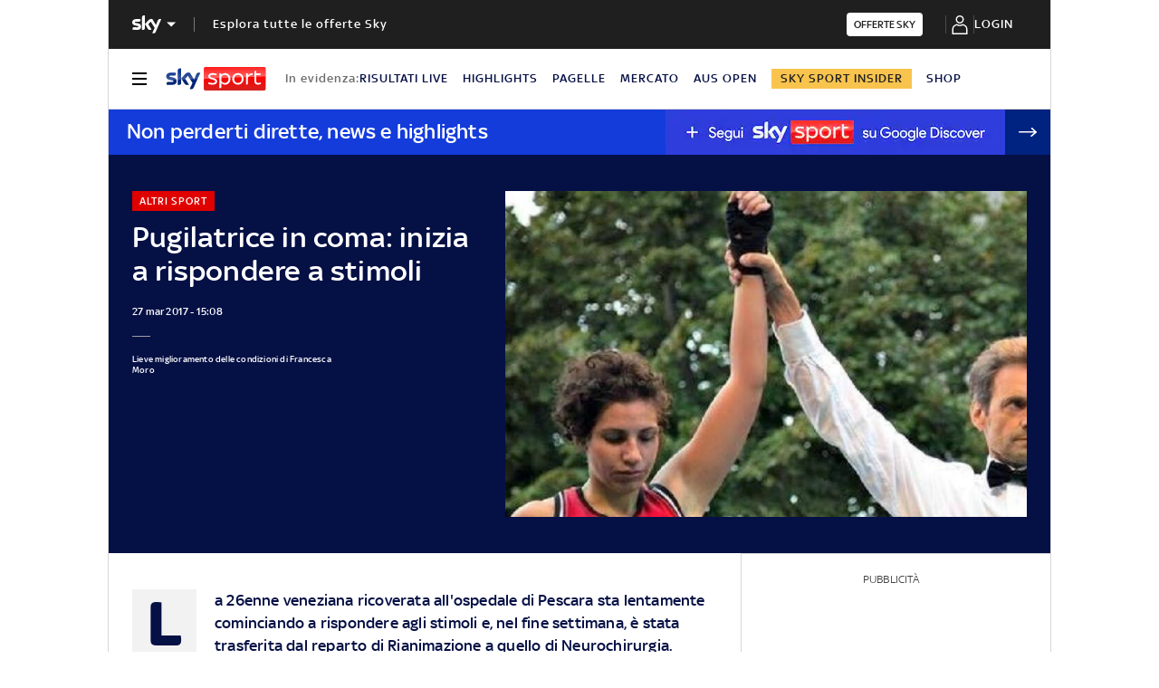

--- FILE ---
content_type: application/x-javascript;charset=utf-8
request_url: https://smetrics.sky.it/id?d_visid_ver=5.5.0&d_fieldgroup=A&mcorgid=1A124673527853290A490D45%40AdobeOrg&mid=90096005506808364117747969531220604832&ts=1769461069025
body_size: -37
content:
{"mid":"90096005506808364117747969531220604832"}